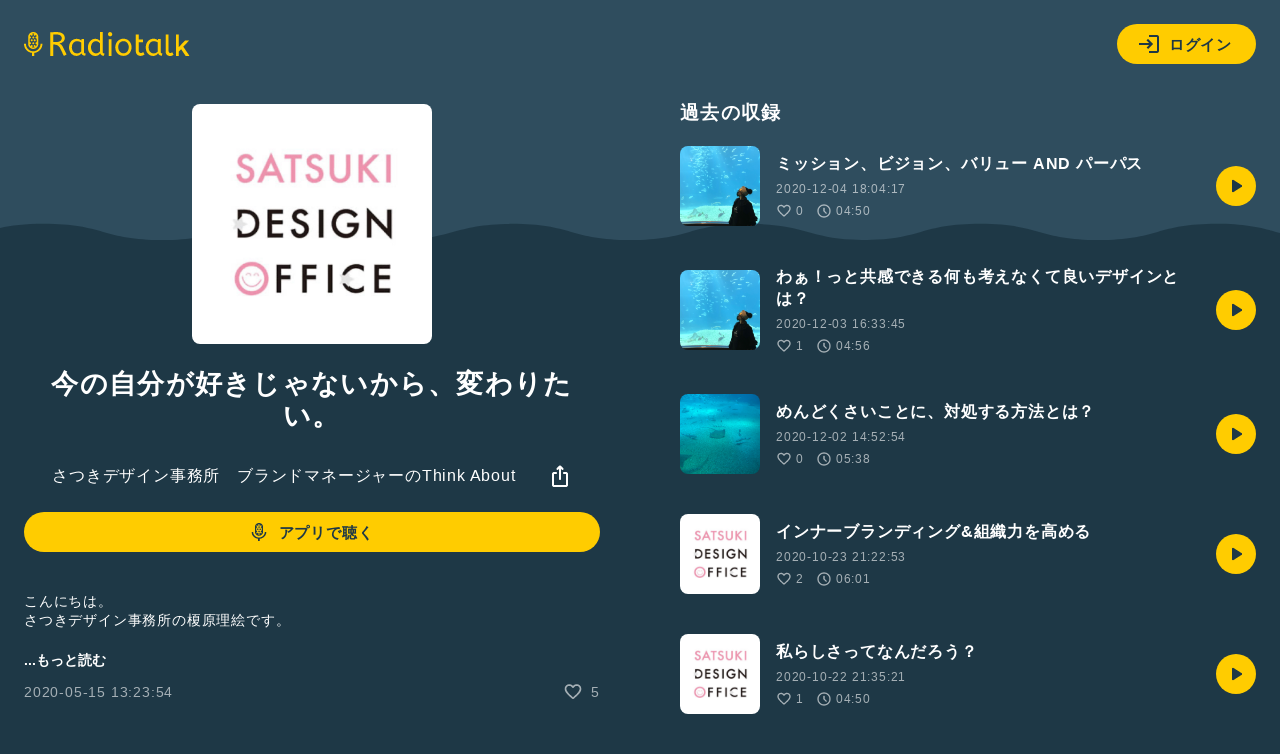

--- FILE ---
content_type: text/html; charset=UTF-8
request_url: https://radiotalk.jp/api/talks/282879
body_size: 3230
content:
{"id":282879,"title":"\u4eca\u306e\u81ea\u5206\u304c\u597d\u304d\u3058\u3083\u306a\u3044\u304b\u3089\u3001\u5909\u308f\u308a\u305f\u3044\u3002","description":"\u3053\u3093\u306b\u3061\u306f\u3002\n\u3055\u3064\u304d\u30c7\u30b6\u30a4\u30f3\u4e8b\u52d9\u6240\u306e\u698e\u539f\u7406\u7d75\u3067\u3059\u3002\n\n\u79c1\u306f\u5927\u962a\u3067\u4eba\u3084\u4f01\u696d\u306e\u30d6\u30e9\u30f3\u30c7\u30a3\u30f3\u30b0\u3092\u3057\u305f\u308a\u3001\n\n\u65b0\u898f\u4e8b\u696d\u306e\u30d7\u30ed\u30b8\u30a7\u30af\u30c8\u30de\u30cd\u30b8\u30e1\u30f3\u30c8\u3092\u3057\u305f\u308a\u3001\n\n\u30a6\u30a7\u30d6\u3084\u30d1\u30f3\u30d5\u30ec\u30c3\u30c8\u306a\u3069\u306e\u30c7\u30b6\u30a4\u30f3\u3092\u3057\u3066\u304a\u308a\u307e\u3059\u3002\n\n\u3053\u306e\u653e\u9001\u306f\u3001\u3055\u3064\u304d\u30c7\u30b6\u30a4\u30f3\u4e8b\u52d9\u6240\u306e\u30d6\u30ed\u30b0\u304b\u3089\u629c\u7c8b\u3057\u3066\u304a\u8a71\u3057\u3057\u3066\u304a\u308a\u307e\u3059\u3002\n\u30c6\u30ad\u30b9\u30c8\u3067\u8aad\u307f\u305f\u3044\u65b9\u306f\u3001\u305c\u3072\u30b5\u30a4\u30c8\u3078\u304a\u8d8a\u3057\u304f\u3060\u3055\u3044\u3002\n\n\n\u3055\u3066\u4eca\u65e5\u306f\u3001\u300c\u4eca\u306e\u81ea\u5206\u304c\u597d\u304d\u3058\u3083\u306a\u3044\u304b\u3089\u3001\u5909\u308f\u308a\u305f\u3044 \u3002\u300d\u3068\u3044\u3046\u304a\u984c\u3067\u304a\u8a71\u3057\u3057\u305f\u3044\u3068\u601d\u3044\u307e\u3059\u3002\n\npeing \u533f\u540d\u8cea\u554f\u7bb1\nhttps:\/\/peing.net\/ja\/satsukidesign?event=0\n\ntwitter\nhttps:\/\/twitter.com\/SatsukiDesign\n\nFacebook\nhttps:\/\/www.facebook.com\/satsuki.design.office\/\n\nInstagram\nhttps:\/\/www.instagram.com\/satsuki.design.office\/\n\nLINE\nhttps:\/\/line.me\/R\/ti\/p\/%40dqd1633c\n\n #\u81ea\u7c9b\u304c\u660e\u3051\u305f\u3089\u3057\u305f\u3044\u3053\u3068 #\u843d\u3061\u7740\u304d\u3042\u308b #\u4ed5\u4e8b #\u65b0\u4eba\u3055\u3093\u3044\u3089\u3063\u3057\u3083\u3044  #\u3055\u3064\u304d\u30c7\u30b6\u30a4\u30f3\u4e8b\u52d9\u6240 #\u30d6\u30e9\u30f3\u30c7\u30a3\u30f3\u30b0 #\u30c7\u30b6\u30a4\u30f3 #\u5b50\u80b2\u3066 #\u30ef\u30fc\u30ad\u30f3\u30b0\u30de\u30de #\u30c7\u30a3\u30ec\u30af\u30bf\u30fc #\u5927\u962a #\u30af\u30ea\u30a8\u30a4\u30b7\u30e7\u30f3 #\u30d1\u30fc\u30bd\u30ca\u30eb\u30d6\u30e9\u30f3\u30c7\u30a3\u30f3\u30b0","descriptionHtml":"\u3053\u3093\u306b\u3061\u306f\u3002<br \/>\n\u3055\u3064\u304d\u30c7\u30b6\u30a4\u30f3\u4e8b\u52d9\u6240\u306e\u698e\u539f\u7406\u7d75\u3067\u3059\u3002<br \/>\n<br \/>\n\u79c1\u306f\u5927\u962a\u3067\u4eba\u3084\u4f01\u696d\u306e\u30d6\u30e9\u30f3\u30c7\u30a3\u30f3\u30b0\u3092\u3057\u305f\u308a\u3001<br \/>\n<br \/>\n\u65b0\u898f\u4e8b\u696d\u306e\u30d7\u30ed\u30b8\u30a7\u30af\u30c8\u30de\u30cd\u30b8\u30e1\u30f3\u30c8\u3092\u3057\u305f\u308a\u3001<br \/>\n<br \/>\n\u30a6\u30a7\u30d6\u3084\u30d1\u30f3\u30d5\u30ec\u30c3\u30c8\u306a\u3069\u306e\u30c7\u30b6\u30a4\u30f3\u3092\u3057\u3066\u304a\u308a\u307e\u3059\u3002<br \/>\n<br \/>\n\u3053\u306e\u653e\u9001\u306f\u3001\u3055\u3064\u304d\u30c7\u30b6\u30a4\u30f3\u4e8b\u52d9\u6240\u306e\u30d6\u30ed\u30b0\u304b\u3089\u629c\u7c8b\u3057\u3066\u304a\u8a71\u3057\u3057\u3066\u304a\u308a\u307e\u3059\u3002<br \/>\n\u30c6\u30ad\u30b9\u30c8\u3067\u8aad\u307f\u305f\u3044\u65b9\u306f\u3001\u305c\u3072\u30b5\u30a4\u30c8\u3078\u304a\u8d8a\u3057\u304f\u3060\u3055\u3044\u3002<br \/>\n<br \/>\n<br \/>\n\u3055\u3066\u4eca\u65e5\u306f\u3001\u300c\u4eca\u306e\u81ea\u5206\u304c\u597d\u304d\u3058\u3083\u306a\u3044\u304b\u3089\u3001\u5909\u308f\u308a\u305f\u3044 \u3002\u300d\u3068\u3044\u3046\u304a\u984c\u3067\u304a\u8a71\u3057\u3057\u305f\u3044\u3068\u601d\u3044\u307e\u3059\u3002<br \/>\n<br \/>\npeing \u533f\u540d\u8cea\u554f\u7bb1<br \/>\n<a href=\"https:\/\/peing.net\/ja\/satsukidesign?event=0\" target=\"_blank\" rel=\"noopener noreferrer\">https:\/\/peing.net\/ja\/satsukidesign?event=0<\/a><br \/>\n<br \/>\ntwitter<br \/>\n<a href=\"https:\/\/twitter.com\/SatsukiDesign\" target=\"_blank\" rel=\"noopener noreferrer\">https:\/\/twitter.com\/SatsukiDesign<\/a><br \/>\n<br \/>\nFacebook<br \/>\n<a href=\"https:\/\/www.facebook.com\/satsuki.design.office\/\" target=\"_blank\" rel=\"noopener noreferrer\">https:\/\/www.facebook.com\/satsuki.design.office\/<\/a><br \/>\n<br \/>\nInstagram<br \/>\n<a href=\"https:\/\/www.instagram.com\/satsuki.design.office\/\" target=\"_blank\" rel=\"noopener noreferrer\">https:\/\/www.instagram.com\/satsuki.design.office\/<\/a><br \/>\n<br \/>\nLINE<br \/>\n<a href=\"https:\/\/line.me\/R\/ti\/p\/%40dqd1633c\" target=\"_blank\" rel=\"noopener noreferrer\">https:\/\/line.me\/R\/ti\/p\/%40dqd1633c<\/a><br \/>\n<br \/>\n <a href=\"\/tags\/\u81ea\u7c9b\u304c\u660e\u3051\u305f\u3089\u3057\u305f\u3044\u3053\u3068\" data-category=\"tag\" data-label=\"talk\" data-value=\"\u81ea\u7c9b\u304c\u660e\u3051\u305f\u3089\u3057\u305f\u3044\u3053\u3068\" >#\u81ea\u7c9b\u304c\u660e\u3051\u305f\u3089\u3057\u305f\u3044\u3053\u3068<\/a> <a href=\"\/tags\/\u843d\u3061\u7740\u304d\u3042\u308b\" data-category=\"tag\" data-label=\"talk\" data-value=\"\u843d\u3061\u7740\u304d\u3042\u308b\" >#\u843d\u3061\u7740\u304d\u3042\u308b<\/a> <a href=\"\/tags\/\u4ed5\u4e8b\" data-category=\"tag\" data-label=\"talk\" data-value=\"\u4ed5\u4e8b\" >#\u4ed5\u4e8b<\/a> <a href=\"\/tags\/\u65b0\u4eba\u3055\u3093\u3044\u3089\u3063\u3057\u3083\u3044\" data-category=\"tag\" data-label=\"talk\" data-value=\"\u65b0\u4eba\u3055\u3093\u3044\u3089\u3063\u3057\u3083\u3044\" >#\u65b0\u4eba\u3055\u3093\u3044\u3089\u3063\u3057\u3083\u3044<\/a>  <a href=\"\/tags\/\u3055\u3064\u304d\u30c7\u30b6\u30a4\u30f3\u4e8b\u52d9\u6240\" data-category=\"tag\" data-label=\"talk\" data-value=\"\u3055\u3064\u304d\u30c7\u30b6\u30a4\u30f3\u4e8b\u52d9\u6240\" >#\u3055\u3064\u304d\u30c7\u30b6\u30a4\u30f3\u4e8b\u52d9\u6240<\/a> <a href=\"\/tags\/\u30d6\u30e9\u30f3\u30c7\u30a3\u30f3\u30b0\" data-category=\"tag\" data-label=\"talk\" data-value=\"\u30d6\u30e9\u30f3\u30c7\u30a3\u30f3\u30b0\" >#\u30d6\u30e9\u30f3\u30c7\u30a3\u30f3\u30b0<\/a> <a href=\"\/tags\/\u30c7\u30b6\u30a4\u30f3\" data-category=\"tag\" data-label=\"talk\" data-value=\"\u30c7\u30b6\u30a4\u30f3\" >#\u30c7\u30b6\u30a4\u30f3<\/a> <a href=\"\/tags\/\u5b50\u80b2\u3066\" data-category=\"tag\" data-label=\"talk\" data-value=\"\u5b50\u80b2\u3066\" >#\u5b50\u80b2\u3066<\/a> <a href=\"\/tags\/\u30ef\u30fc\u30ad\u30f3\u30b0\u30de\u30de\" data-category=\"tag\" data-label=\"talk\" data-value=\"\u30ef\u30fc\u30ad\u30f3\u30b0\u30de\u30de\" >#\u30ef\u30fc\u30ad\u30f3\u30b0\u30de\u30de<\/a> <a href=\"\/tags\/\u30c7\u30a3\u30ec\u30af\u30bf\u30fc\" data-category=\"tag\" data-label=\"talk\" data-value=\"\u30c7\u30a3\u30ec\u30af\u30bf\u30fc\" >#\u30c7\u30a3\u30ec\u30af\u30bf\u30fc<\/a> <a href=\"\/tags\/\u5927\u962a\" data-category=\"tag\" data-label=\"talk\" data-value=\"\u5927\u962a\" >#\u5927\u962a<\/a> <a href=\"\/tags\/\u30af\u30ea\u30a8\u30a4\u30b7\u30e7\u30f3\" data-category=\"tag\" data-label=\"talk\" data-value=\"\u30af\u30ea\u30a8\u30a4\u30b7\u30e7\u30f3\" >#\u30af\u30ea\u30a8\u30a4\u30b7\u30e7\u30f3<\/a> <a href=\"\/tags\/\u30d1\u30fc\u30bd\u30ca\u30eb\u30d6\u30e9\u30f3\u30c7\u30a3\u30f3\u30b0\" data-category=\"tag\" data-label=\"talk\" data-value=\"\u30d1\u30fc\u30bd\u30ca\u30eb\u30d6\u30e9\u30f3\u30c7\u30a3\u30f3\u30b0\" >#\u30d1\u30fc\u30bd\u30ca\u30eb\u30d6\u30e9\u30f3\u30c7\u30a3\u30f3\u30b0<\/a>","imageUrl":"https:\/\/storage.radiotalk.jp\/u199572\/image\/talks\/20200515132353_80e8.jpg","audioFileUrl":"","audioPlaytimeSeconds":348,"createdAt":"2020-05-15 13:23:54","programId":45484,"programTitle":"\u3055\u3064\u304d\u30c7\u30b6\u30a4\u30f3\u4e8b\u52d9\u6240\u3000\u30d6\u30e9\u30f3\u30c9\u30de\u30cd\u30fc\u30b8\u30e3\u30fc\u306eThink About","isOfficialProgram":false,"userId":199572,"userName":"","tags":["\u81ea\u7c9b\u304c\u660e\u3051\u305f\u3089\u3057\u305f\u3044\u3053\u3068","\u843d\u3061\u7740\u304d\u3042\u308b","\u4ed5\u4e8b","\u65b0\u4eba\u3055\u3093\u3044\u3089\u3063\u3057\u3083\u3044","\u3055\u3064\u304d\u30c7\u30b6\u30a4\u30f3\u4e8b\u52d9\u6240","\u30d6\u30e9\u30f3\u30c7\u30a3\u30f3\u30b0","\u30c7\u30b6\u30a4\u30f3","\u5b50\u80b2\u3066","\u30ef\u30fc\u30ad\u30f3\u30b0\u30de\u30de","\u30c7\u30a3\u30ec\u30af\u30bf\u30fc","\u5927\u962a","\u30af\u30ea\u30a8\u30a4\u30b7\u30e7\u30f3","\u30d1\u30fc\u30bd\u30ca\u30eb\u30d6\u30e9\u30f3\u30c7\u30a3\u30f3\u30b0"],"tagDetails":[{"tag":"\u81ea\u7c9b\u304c\u660e\u3051\u305f\u3089\u3057\u305f\u3044\u3053\u3068","description":"\u65b0\u578b\u30b3\u30ed\u30ca\u30a6\u30a4\u30eb\u30b9\u611f\u67d3\u75c7\u306e\u611f\u67d3\u9632\u6b62\u306e\u305f\u3081\u3001\u69d8\u3005\u306a\u3053\u3068\u306b\u81ea\u7c9b\u8981\u8acb\u304c\u51fa\u3066\u3044\u307e\u3059\u3002\u3053\u306e\u81ea\u7c9b\u8981\u8acb\u304c\u7d42\u308f\u3063\u305f\u3089\u3001\u3042\u306a\u305f\u306f\u4f55\u304c\u3057\u305f\u3044\u3067\u3059\u304b\uff1f\u300c\u53cb\u4eba\u306b\u4f1a\u3044\u305f\u3044\u300d\u300c\u601d\u3044\u3063\u304d\u308a\u904a\u3073\u305f\u3044\u300d\u306a\u3069\u306a\u3069\u3001\u3042\u306a\u305f\u306e\u5e0c\u671b\u3092\u805e\u304b\u305b\u3066\uff01","thumbnailImageUrl":"https:\/\/storage.radiotalk.jp\/tags\/image\/thumbnail\/20200430181708_a914.jpg","backgroundImageUrl":"https:\/\/storage.radiotalk.jp\/tags\/image\/background\/20200430181708_b4ed.jpg","posts":"283\u4ef6","totalPlaytimes":"13420\u56de"},{"tag":"\u843d\u3061\u7740\u304d\u3042\u308b","description":"","thumbnailImageUrl":"https:\/\/storage.radiotalk.jp\/tags\/image\/thumbnail\/20190820164944_143b.png","backgroundImageUrl":"https:\/\/storage.radiotalk.jp\/tags\/image\/background\/20190820164944_ec34.png","posts":"47660\u4ef6","totalPlaytimes":"1849276\u56de"},{"tag":"\u4ed5\u4e8b","description":"","thumbnailImageUrl":"https:\/\/storage.radiotalk.jp\/tags\/image\/thumbnail\/20190808145938_590f.png","backgroundImageUrl":"https:\/\/storage.radiotalk.jp\/tags\/image\/background\/20190808145938_ec79.png","posts":"19512\u4ef6","totalPlaytimes":"936812\u56de"},{"tag":"\u65b0\u4eba\u3055\u3093\u3044\u3089\u3063\u3057\u3083\u3044","description":"\u521d\u3081\u3066\u914d\u4fe1\u30dc\u30bf\u30f3\u3092\u62bc\u3057\u305f\u3068\u304d\u306e\u3001\u3042\u306e\u30c9\u30ad\u30c9\u30ad\u3092\u899a\u3048\u3066\u3044\u307e\u3059\u304b\uff1f\u3053\u306e\u30bf\u30b0\u306f\u3001\u521d\u56de\uff5e3\u56de\u76ee\u307e\u3067\u306e\u30c8\u30fc\u30af\u306b\u81ea\u52d5\u7684\u306b\u3064\u304d\u307e\u3059\u3002\u300c\u65b0\u4eba\u3055\u3093\u3001\u3044\u3089\u3063\u3057\u3083\u3044\uff01\u300d\u305d\u3093\u306a\u6c17\u6301\u3061\u3067\u8074\u3044\u3066\u304f\u3060\u3055\u3044\u306d\u3002\u601d\u3044\u304c\u3051\u306a\u3044\u795e\u30c8\u30fc\u30af\u306b\u3082\u51fa\u4f1a\u3048\u308b\u304b\u3082\uff01\uff1f","thumbnailImageUrl":"https:\/\/storage.radiotalk.jp\/tags\/image\/thumbnail\/20190618140055_254c.png","backgroundImageUrl":"https:\/\/storage.radiotalk.jp\/tags\/image\/background\/20190618134617_238f.png","posts":"93518\u4ef6","totalPlaytimes":"2465351\u56de"},{"tag":"\u3055\u3064\u304d\u30c7\u30b6\u30a4\u30f3\u4e8b\u52d9\u6240","description":"","thumbnailImageUrl":"https:\/\/storage.googleapis.com\/radiotalk\/common\/images\/tag_thumbnail.png","backgroundImageUrl":"https:\/\/storage.googleapis.com\/radiotalk\/common\/images\/tag_background.png","posts":"10\u4ef6","totalPlaytimes":"128\u56de"},{"tag":"\u30d6\u30e9\u30f3\u30c7\u30a3\u30f3\u30b0","description":"","thumbnailImageUrl":"https:\/\/storage.googleapis.com\/radiotalk\/common\/images\/tag_thumbnail.png","backgroundImageUrl":"https:\/\/storage.googleapis.com\/radiotalk\/common\/images\/tag_background.png","posts":"98\u4ef6","totalPlaytimes":"2016\u56de"},{"tag":"\u30c7\u30b6\u30a4\u30f3","description":"","thumbnailImageUrl":"https:\/\/storage.googleapis.com\/radiotalk\/common\/images\/tag_thumbnail.png","backgroundImageUrl":"https:\/\/storage.googleapis.com\/radiotalk\/common\/images\/tag_background.png","posts":"498\u4ef6","totalPlaytimes":"13826\u56de"},{"tag":"\u5b50\u80b2\u3066","description":"","thumbnailImageUrl":"https:\/\/storage.googleapis.com\/radiotalk\/common\/images\/tag_thumbnail.png","backgroundImageUrl":"https:\/\/storage.googleapis.com\/radiotalk\/common\/images\/tag_background.png","posts":"4668\u4ef6","totalPlaytimes":"351041\u56de"},{"tag":"\u30ef\u30fc\u30ad\u30f3\u30b0\u30de\u30de","description":"","thumbnailImageUrl":"https:\/\/storage.googleapis.com\/radiotalk\/common\/images\/tag_thumbnail.png","backgroundImageUrl":"https:\/\/storage.googleapis.com\/radiotalk\/common\/images\/tag_background.png","posts":"17\u4ef6","totalPlaytimes":"184\u56de"},{"tag":"\u30c7\u30a3\u30ec\u30af\u30bf\u30fc","description":"","thumbnailImageUrl":"https:\/\/storage.googleapis.com\/radiotalk\/common\/images\/tag_thumbnail.png","backgroundImageUrl":"https:\/\/storage.googleapis.com\/radiotalk\/common\/images\/tag_background.png","posts":"28\u4ef6","totalPlaytimes":"500\u56de"},{"tag":"\u5927\u962a","description":"","thumbnailImageUrl":"https:\/\/storage.googleapis.com\/radiotalk\/common\/images\/tag_thumbnail.png","backgroundImageUrl":"https:\/\/storage.googleapis.com\/radiotalk\/common\/images\/tag_background.png","posts":"2369\u4ef6","totalPlaytimes":"91302\u56de"},{"tag":"\u30af\u30ea\u30a8\u30a4\u30b7\u30e7\u30f3","description":"","thumbnailImageUrl":"https:\/\/storage.googleapis.com\/radiotalk\/common\/images\/tag_thumbnail.png","backgroundImageUrl":"https:\/\/storage.googleapis.com\/radiotalk\/common\/images\/tag_background.png","posts":"12\u4ef6","totalPlaytimes":"151\u56de"},{"tag":"\u30d1\u30fc\u30bd\u30ca\u30eb\u30d6\u30e9\u30f3\u30c7\u30a3\u30f3\u30b0","description":"","thumbnailImageUrl":"https:\/\/storage.googleapis.com\/radiotalk\/common\/images\/tag_thumbnail.png","backgroundImageUrl":"https:\/\/storage.googleapis.com\/radiotalk\/common\/images\/tag_background.png","posts":"3\u4ef6","totalPlaytimes":"28\u56de"}],"totalPlayTimes":0,"totalReactions":5}